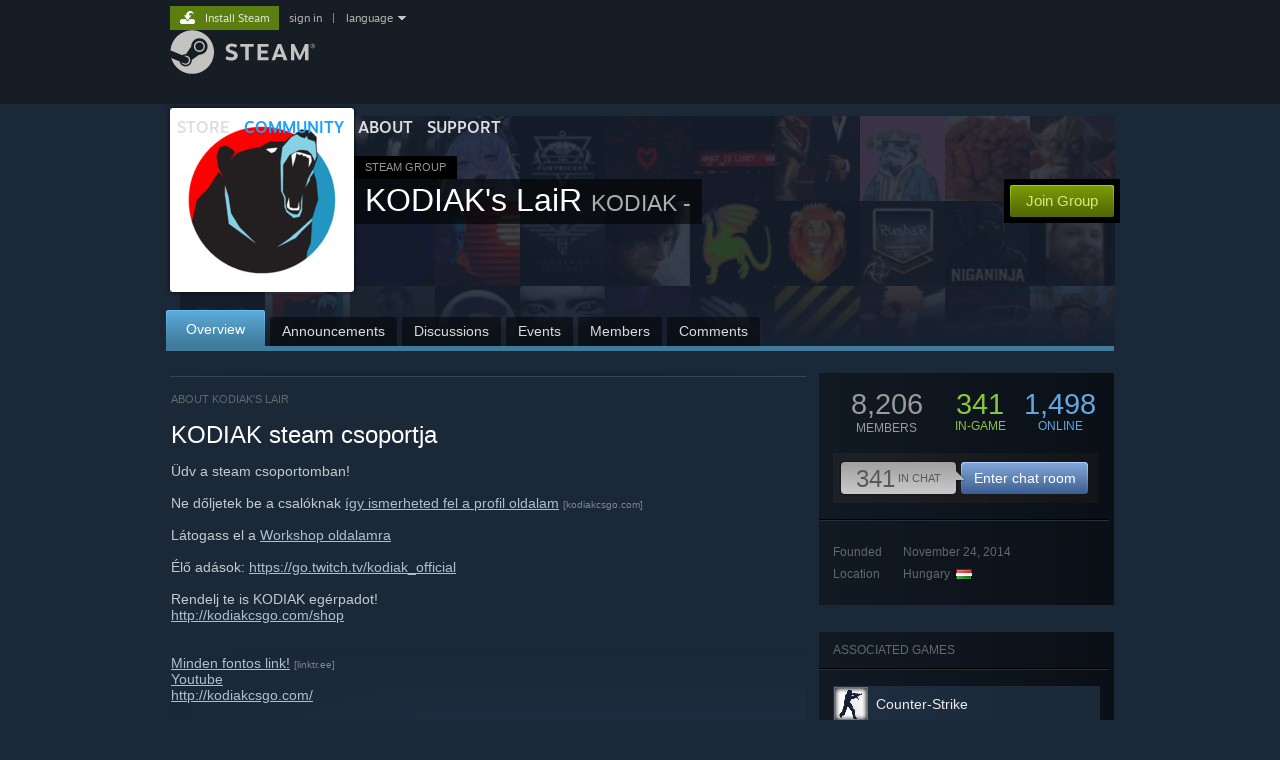

--- FILE ---
content_type: text/html; charset=UTF-8
request_url: https://steamcommunity.com/groups/kodiakslair
body_size: 12768
content:
<!DOCTYPE html>
<html class=" responsive DesktopUI" lang="en"  >
<head>
	<meta http-equiv="Content-Type" content="text/html; charset=UTF-8">
			<meta name="viewport" content="width=device-width,initial-scale=1">
		<meta name="theme-color" content="#171a21">
		<title>Steam Community :: Group :: KODIAK's LaiR</title>
	<link rel="shortcut icon" href="/favicon.ico" type="image/x-icon">

	
	
	<link href="https://community.akamai.steamstatic.com/public/shared/css/motiva_sans.css?v=G517uopaUy8x&amp;l=english&amp;_cdn=akamai" rel="stylesheet" type="text/css">
<link href="https://community.akamai.steamstatic.com/public/shared/css/buttons.css?v=WgcGW2rjIiQ0&amp;l=english&amp;_cdn=akamai" rel="stylesheet" type="text/css">
<link href="https://community.akamai.steamstatic.com/public/shared/css/shared_global.css?v=ipHh1UV26fnC&amp;l=english&amp;_cdn=akamai" rel="stylesheet" type="text/css">
<link href="https://community.akamai.steamstatic.com/public/css/globalv2.css?v=YdooKT9oS9ho&amp;l=english&amp;_cdn=akamai" rel="stylesheet" type="text/css">
<link href="https://community.akamai.steamstatic.com/public/css/skin_1/calendar.css?v=tJwT7D4vxxNm&amp;l=english&amp;_cdn=akamai" rel="stylesheet" type="text/css">
<link href="https://community.akamai.steamstatic.com/public/css/skin_1/modalContent.css?v=WXAusLHclDIt&amp;l=english&amp;_cdn=akamai" rel="stylesheet" type="text/css">
<link href="https://community.akamai.steamstatic.com/public/css/skin_1/forums.css?v=tP-os6y53ubW&amp;l=english&amp;_cdn=akamai" rel="stylesheet" type="text/css">
<link href="https://community.akamai.steamstatic.com/public/css/skin_1/groupv2.css?v=BYMUODZj4ZjO&amp;l=english&amp;_cdn=akamai" rel="stylesheet" type="text/css">
<link href="https://community.akamai.steamstatic.com/public/shared/css/shared_responsive.css?v=coQhkO36KXPQ&amp;l=english&amp;_cdn=akamai" rel="stylesheet" type="text/css">
<link href="https://community.akamai.steamstatic.com/public/css/skin_1/header.css?v=CMT0GkdQa1OT&amp;l=english&amp;_cdn=akamai" rel="stylesheet" type="text/css">
<script type="text/javascript">
	var __PrototypePreserve=[];
	__PrototypePreserve[0] = Array.from;
	__PrototypePreserve[1] = Array.prototype.filter;
	__PrototypePreserve[2] = Array.prototype.flatMap;
	__PrototypePreserve[3] = Array.prototype.find;
	__PrototypePreserve[4] = Array.prototype.some;
	__PrototypePreserve[5] = Function.prototype.bind;
	__PrototypePreserve[6] = HTMLElement.prototype.scrollTo;
</script>
<script type="text/javascript" src="https://community.akamai.steamstatic.com/public/javascript/prototype-1.7.js?v=npJElBnrEO6W&amp;l=english&amp;_cdn=akamai"></script>
<script type="text/javascript">
	Array.from = __PrototypePreserve[0] || Array.from;
	Array.prototype.filter = __PrototypePreserve[1] || Array.prototype.filter;
	Array.prototype.flatMap = __PrototypePreserve[2] || Array.prototype.flatMap;
	Array.prototype.find = __PrototypePreserve[3] || Array.prototype.find;
	Array.prototype.some = __PrototypePreserve[4] || Array.prototype.some;
	Function.prototype.bind = __PrototypePreserve[5] || Function.prototype.bind;
	HTMLElement.prototype.scrollTo = __PrototypePreserve[6] || HTMLElement.prototype.scrollTo;
</script>
<script type="text/javascript">
	var __ScriptaculousPreserve=[];
	__ScriptaculousPreserve[0] = Array.from;
	__ScriptaculousPreserve[1] = Function.prototype.bind;
	__ScriptaculousPreserve[2] = HTMLElement.prototype.scrollTo;
</script>
<script type="text/javascript" src="https://community.akamai.steamstatic.com/public/javascript/scriptaculous/_combined.js?v=pbdAKOcDIgbC&amp;l=english&amp;_cdn=akamai&amp;load=effects,controls,slider,dragdrop"></script>
<script type="text/javascript">
	Array.from = __ScriptaculousPreserve[0] || Array.from;
	Function.prototype.bind = __ScriptaculousPreserve[1] || Function.prototype.bind;
	HTMLElement.prototype.scrollTo = __ScriptaculousPreserve[2] || HTMLElement.prototype.scrollTo;
delete String['__parseStyleElement'];  Prototype.Browser.WebKit = true;</script>
<script type="text/javascript">VALVE_PUBLIC_PATH = "https:\/\/community.akamai.steamstatic.com\/public\/";</script><script type="text/javascript" src="https://community.akamai.steamstatic.com/public/javascript/global.js?v=slcQm66kLsRE&amp;l=english&amp;_cdn=akamai"></script>
<script type="text/javascript" src="https://community.akamai.steamstatic.com/public/javascript/jquery-1.11.1.min.js?v=gQHVlrK4-jX-&amp;l=english&amp;_cdn=akamai"></script>
<script type="text/javascript" src="https://community.akamai.steamstatic.com/public/shared/javascript/tooltip.js?v=LZHsOVauqTrm&amp;l=english&amp;_cdn=akamai"></script>
<script type="text/javascript" src="https://community.akamai.steamstatic.com/public/shared/javascript/shared_global.js?v=rLiUhbtlZk63&amp;l=english&amp;_cdn=akamai"></script>
<script type="text/javascript" src="https://community.akamai.steamstatic.com/public/shared/javascript/auth_refresh.js?v=w6QbwI-5-j2S&amp;l=english&amp;_cdn=akamai"></script>
<script type="text/javascript">Object.seal && [ Object, Array, String, Number ].map( function( builtin ) { Object.seal( builtin.prototype ); } );</script><script type="text/javascript">$J = jQuery.noConflict();
if ( typeof JSON != 'object' || !JSON.stringify || !JSON.parse ) { document.write( "<scr" + "ipt type=\"text\/javascript\" src=\"https:\/\/community.akamai.steamstatic.com\/public\/javascript\/json2.js?v=54NKNglvGTO8&amp;l=english&amp;_cdn=akamai\"><\/script>\n" ); };
</script>
		<script type="text/javascript">
			document.addEventListener('DOMContentLoaded', function(event) {
				SetupTooltips( { tooltipCSSClass: 'community_tooltip'} );
		});
		</script><script type="text/javascript" src="https://community.akamai.steamstatic.com/public/javascript/modalv2.js?v=zBXEuexVQ0FZ&amp;l=english&amp;_cdn=akamai"></script>
<script type="text/javascript" src="https://community.akamai.steamstatic.com/public/javascript/calendar.js?v=Dyeq3pn7LkSW&amp;l=english&amp;_cdn=akamai"></script>
<script type="text/javascript" src="https://community.akamai.steamstatic.com/public/javascript/group.js?v=D-bxrTiDM42P&amp;l=english&amp;_cdn=akamai"></script>
<script type="text/javascript" src="https://community.akamai.steamstatic.com/public/javascript/forums.js?v=2TfOAmmxauFF&amp;l=english&amp;_cdn=akamai"></script>
<script type="text/javascript" src="https://community.akamai.steamstatic.com/public/javascript/modalContent.js?v=Ebc6wsFpyW7y&amp;l=english&amp;_cdn=akamai"></script>
<script type="text/javascript" src="https://community.akamai.steamstatic.com/public/javascript/reportedcontent.js?v=-lZqrarogJr8&amp;l=english&amp;_cdn=akamai"></script>
<script type="text/javascript" src="https://community.akamai.steamstatic.com/public/javascript/webui/clientcom.js?v=KM3mHEIa2O8-&amp;l=english&amp;_cdn=akamai"></script>
<script type="text/javascript" src="https://community.akamai.steamstatic.com/public/shared/javascript/shared_responsive_adapter.js?v=e6xwLWkl6YbR&amp;l=english&amp;_cdn=akamai"></script>

						<meta name="twitter:card" content="summary">
					<meta name="Description" content="Üdv a steam csoportomban! Ne dőljetek be a csalóknak így ismerheted fel a profil oldalam Látogass el a Workshop oldalamra Élő adások: https://go.twitch.tv/kodiak_official Rendelj te is KODIAK egérpadot! http://kodiakcsgo.com/shop Minden fontos link! Youtube KODIAKCSGO.COM">
			
	<meta name="twitter:site" content="@steam" />

						<meta property="og:title" content="Steam Community :: Group :: KODIAK's LaiR">
					<meta property="twitter:title" content="Steam Community :: Group :: KODIAK's LaiR">
					<meta property="og:type" content="website">
					<meta property="fb:app_id" content="105386699540688">
					<meta property="og:description" content="Üdv a steam csoportomban! Ne dőljetek be a csalóknak így ismerheted fel a profil oldalam Látogass el a Workshop oldalamra Élő adások: https://go.twitch.tv/kodiak_official Rendelj te is KODIAK egérpadot! http://kodiakcsgo.com/shop Minden fontos link! Youtube KODIAKCSGO.COM">
					<meta property="twitter:description" content="Üdv a steam csoportomban! Ne dőljetek be a csalóknak így ismerheted fel a profil oldalam Látogass el a Workshop oldalamra Élő adások: https://go.twitch.tv/kodiak_official Rendelj te is KODIAK egérpadot! http://kodiakcsgo.com/shop Minden fontos link! Youtube KODIAKCSGO.COM">
			
	
			<link rel="image_src" href="https://avatars.akamai.steamstatic.com/36e2d74d0ddc191573660dfbb2914a9de5f64b04_full.jpg">
		<meta property="og:image" content="https://avatars.akamai.steamstatic.com/36e2d74d0ddc191573660dfbb2914a9de5f64b04_full.jpg">
		<meta name="twitter:image" content="https://avatars.akamai.steamstatic.com/36e2d74d0ddc191573660dfbb2914a9de5f64b04_full.jpg" />
				
	
	
	
	
	</head>
<body class="flat_page responsive_page ">


<div class="responsive_page_frame with_header">
						<div role="navigation" class="responsive_page_menu_ctn mainmenu" aria-label="Mobile Menu">
				<div class="responsive_page_menu"  id="responsive_page_menu">
										<div class="mainmenu_contents">
						<div class="mainmenu_contents_items">
															<a class="menuitem" href="https://steamcommunity.com/login/home/?goto=groups%2Fkodiakslair">
									Sign in								</a>
															<a class="menuitem supernav" href="https://store.steampowered.com/" data-tooltip-type="selector" data-tooltip-content=".submenu_Store">
				Store			</a>
			<div class="submenu_Store" style="display: none;" data-submenuid="Store">
														<a class="submenuitem" href="https://store.steampowered.com/">
						Home											</a>
														<a class="submenuitem" href="https://store.steampowered.com/explore/">
						Discovery Queue											</a>
														<a class="submenuitem" href="https://steamcommunity.com/my/wishlist/">
						Wishlist											</a>
														<a class="submenuitem" href="https://store.steampowered.com/points/shop/">
						Points Shop											</a>
														<a class="submenuitem" href="https://store.steampowered.com/news/">
						News											</a>
														<a class="submenuitem" href="https://store.steampowered.com/stats/">
						Charts											</a>
							</div>
										<a class="menuitem supernav supernav_active" href="https://steamcommunity.com/" data-tooltip-type="selector" data-tooltip-content=".submenu_Community">
				Community			</a>
			<div class="submenu_Community" style="display: none;" data-submenuid="Community">
														<a class="submenuitem" href="https://steamcommunity.com/">
						Home											</a>
														<a class="submenuitem" href="https://steamcommunity.com/discussions/">
						Discussions											</a>
														<a class="submenuitem" href="https://steamcommunity.com/workshop/">
						Workshop											</a>
														<a class="submenuitem" href="https://steamcommunity.com/market/">
						Market											</a>
														<a class="submenuitem" href="https://steamcommunity.com/?subsection=broadcasts">
						Broadcasts											</a>
							</div>
										<a class="menuitem " href="https://store.steampowered.com/about/">
				About			</a>
										<a class="menuitem " href="https://help.steampowered.com/en/">
				Support			</a>
			
							<div class="minor_menu_items">
																								<div class="menuitem change_language_action">
									Change language								</div>
																																	<a class="menuitem" href="https://store.steampowered.com/mobile" target="_blank" rel="noreferrer">Get the Steam Mobile App</a>
																									<div class="menuitem" role="link" onclick="Responsive_RequestDesktopView();">
										View desktop website									</div>
															</div>
						</div>
						<div class="mainmenu_footer_spacer  "></div>
						<div class="mainmenu_footer">
															<div class="mainmenu_footer_logo"><img src="https://community.akamai.steamstatic.com/public/shared/images/responsive/footerLogo_valve_new.png"></div>
								© Valve Corporation. All rights reserved. All trademarks are property of their respective owners in the US and other countries.								<span class="mainmenu_valve_links">
									<a href="https://store.steampowered.com/privacy_agreement/" target="_blank">Privacy Policy</a>
									&nbsp;| &nbsp;<a href="http://www.valvesoftware.com/legal.htm" target="_blank">Legal</a>
									&nbsp;| &nbsp;<a href="https://help.steampowered.com/faqs/view/10BB-D27A-6378-4436" target="_blank">Accessibility</a>
									&nbsp;| &nbsp;<a href="https://store.steampowered.com/subscriber_agreement/" target="_blank">Steam Subscriber Agreement</a>
									&nbsp;| &nbsp;<a href="https://store.steampowered.com/steam_refunds/" target="_blank">Refunds</a>
									&nbsp;| &nbsp;<a href="https://store.steampowered.com/account/cookiepreferences/" target="_blank">Cookies</a>
								</span>
													</div>
					</div>
									</div>
			</div>
		
		<div class="responsive_local_menu_tab"></div>

		<div class="responsive_page_menu_ctn localmenu">
			<div class="responsive_page_menu"  id="responsive_page_local_menu" data-panel="{&quot;onOptionsActionDescription&quot;:&quot;#filter_toggle&quot;,&quot;onOptionsButton&quot;:&quot;Responsive_ToggleLocalMenu()&quot;,&quot;onCancelButton&quot;:&quot;Responsive_ToggleLocalMenu()&quot;}">
				<div class="localmenu_content" data-panel="{&quot;maintainY&quot;:true,&quot;bFocusRingRoot&quot;:true,&quot;flow-children&quot;:&quot;column&quot;}">
				</div>
			</div>
		</div>



					<div class="responsive_header">
				<div class="responsive_header_content">
					<div id="responsive_menu_logo">
						<img src="https://community.akamai.steamstatic.com/public/shared/images/responsive/header_menu_hamburger.png" height="100%">
											</div>
					<div class="responsive_header_logo">
						<a href="https://store.steampowered.com/">
															<img src="https://community.akamai.steamstatic.com/public/shared/images/responsive/header_logo.png" height="36" border="0" alt="STEAM">
													</a>
					</div>
									</div>
			</div>
		
		<div class="responsive_page_content_overlay">

		</div>

		<div class="responsive_fixonscroll_ctn nonresponsive_hidden ">
		</div>
	
	<div class="responsive_page_content">

		<div role="banner" id="global_header" data-panel="{&quot;flow-children&quot;:&quot;row&quot;}">
	<div class="content">
		<div class="logo">
			<span id="logo_holder">
									<a href="https://store.steampowered.com/" aria-label="Link to the Steam Homepage">
						<img src="https://community.akamai.steamstatic.com/public/shared/images/header/logo_steam.svg?t=962016" width="176" height="44" alt="Link to the Steam Homepage">
					</a>
							</span>
		</div>

			<div role="navigation" class="supernav_container" aria-label="Global Menu">
								<a class="menuitem supernav" href="https://store.steampowered.com/" data-tooltip-type="selector" data-tooltip-content=".submenu_Store">
				STORE			</a>
			<div class="submenu_Store" style="display: none;" data-submenuid="Store">
														<a class="submenuitem" href="https://store.steampowered.com/">
						Home											</a>
														<a class="submenuitem" href="https://store.steampowered.com/explore/">
						Discovery Queue											</a>
														<a class="submenuitem" href="https://steamcommunity.com/my/wishlist/">
						Wishlist											</a>
														<a class="submenuitem" href="https://store.steampowered.com/points/shop/">
						Points Shop											</a>
														<a class="submenuitem" href="https://store.steampowered.com/news/">
						News											</a>
														<a class="submenuitem" href="https://store.steampowered.com/stats/">
						Charts											</a>
							</div>
										<a class="menuitem supernav supernav_active" href="https://steamcommunity.com/" data-tooltip-type="selector" data-tooltip-content=".submenu_Community">
				COMMUNITY			</a>
			<div class="submenu_Community" style="display: none;" data-submenuid="Community">
														<a class="submenuitem" href="https://steamcommunity.com/">
						Home											</a>
														<a class="submenuitem" href="https://steamcommunity.com/discussions/">
						Discussions											</a>
														<a class="submenuitem" href="https://steamcommunity.com/workshop/">
						Workshop											</a>
														<a class="submenuitem" href="https://steamcommunity.com/market/">
						Market											</a>
														<a class="submenuitem" href="https://steamcommunity.com/?subsection=broadcasts">
						Broadcasts											</a>
							</div>
										<a class="menuitem " href="https://store.steampowered.com/about/">
				About			</a>
										<a class="menuitem " href="https://help.steampowered.com/en/">
				SUPPORT			</a>
				</div>
	<script type="text/javascript">
		jQuery(function($) {
			$('#global_header .supernav').v_tooltip({'location':'bottom', 'destroyWhenDone': false, 'tooltipClass': 'supernav_content', 'offsetY':-6, 'offsetX': 1, 'horizontalSnap': 4, 'tooltipParent': '#global_header .supernav_container', 'correctForScreenSize': false});
		});
	</script>

		<div id="global_actions">
			<div role="navigation" id="global_action_menu" aria-label="Account Menu">
									<a class="header_installsteam_btn header_installsteam_btn_green" href="https://store.steampowered.com/about/">
						<div class="header_installsteam_btn_content">
							Install Steam						</div>
					</a>
				
				
									<a class="global_action_link" href="https://steamcommunity.com/login/home/?goto=groups%2Fkodiakslair">sign in</a>
											&nbsp;|&nbsp;
						<span class="pulldown global_action_link" id="language_pulldown" onclick="ShowMenu( this, 'language_dropdown', 'right' );">language</span>
						<div class="popup_block_new" id="language_dropdown" style="display: none;">
							<div class="popup_body popup_menu">
																																					<a class="popup_menu_item tight" href="?l=schinese" onclick="ChangeLanguage( 'schinese' ); return false;">简体中文 (Simplified Chinese)</a>
																													<a class="popup_menu_item tight" href="?l=tchinese" onclick="ChangeLanguage( 'tchinese' ); return false;">繁體中文 (Traditional Chinese)</a>
																													<a class="popup_menu_item tight" href="?l=japanese" onclick="ChangeLanguage( 'japanese' ); return false;">日本語 (Japanese)</a>
																													<a class="popup_menu_item tight" href="?l=koreana" onclick="ChangeLanguage( 'koreana' ); return false;">한국어 (Korean)</a>
																													<a class="popup_menu_item tight" href="?l=thai" onclick="ChangeLanguage( 'thai' ); return false;">ไทย (Thai)</a>
																													<a class="popup_menu_item tight" href="?l=bulgarian" onclick="ChangeLanguage( 'bulgarian' ); return false;">Български (Bulgarian)</a>
																													<a class="popup_menu_item tight" href="?l=czech" onclick="ChangeLanguage( 'czech' ); return false;">Čeština (Czech)</a>
																													<a class="popup_menu_item tight" href="?l=danish" onclick="ChangeLanguage( 'danish' ); return false;">Dansk (Danish)</a>
																													<a class="popup_menu_item tight" href="?l=german" onclick="ChangeLanguage( 'german' ); return false;">Deutsch (German)</a>
																																							<a class="popup_menu_item tight" href="?l=spanish" onclick="ChangeLanguage( 'spanish' ); return false;">Español - España (Spanish - Spain)</a>
																													<a class="popup_menu_item tight" href="?l=latam" onclick="ChangeLanguage( 'latam' ); return false;">Español - Latinoamérica (Spanish - Latin America)</a>
																													<a class="popup_menu_item tight" href="?l=greek" onclick="ChangeLanguage( 'greek' ); return false;">Ελληνικά (Greek)</a>
																													<a class="popup_menu_item tight" href="?l=french" onclick="ChangeLanguage( 'french' ); return false;">Français (French)</a>
																													<a class="popup_menu_item tight" href="?l=italian" onclick="ChangeLanguage( 'italian' ); return false;">Italiano (Italian)</a>
																													<a class="popup_menu_item tight" href="?l=indonesian" onclick="ChangeLanguage( 'indonesian' ); return false;">Bahasa Indonesia (Indonesian)</a>
																													<a class="popup_menu_item tight" href="?l=hungarian" onclick="ChangeLanguage( 'hungarian' ); return false;">Magyar (Hungarian)</a>
																													<a class="popup_menu_item tight" href="?l=dutch" onclick="ChangeLanguage( 'dutch' ); return false;">Nederlands (Dutch)</a>
																													<a class="popup_menu_item tight" href="?l=norwegian" onclick="ChangeLanguage( 'norwegian' ); return false;">Norsk (Norwegian)</a>
																													<a class="popup_menu_item tight" href="?l=polish" onclick="ChangeLanguage( 'polish' ); return false;">Polski (Polish)</a>
																													<a class="popup_menu_item tight" href="?l=portuguese" onclick="ChangeLanguage( 'portuguese' ); return false;">Português (Portuguese - Portugal)</a>
																													<a class="popup_menu_item tight" href="?l=brazilian" onclick="ChangeLanguage( 'brazilian' ); return false;">Português - Brasil (Portuguese - Brazil)</a>
																													<a class="popup_menu_item tight" href="?l=romanian" onclick="ChangeLanguage( 'romanian' ); return false;">Română (Romanian)</a>
																													<a class="popup_menu_item tight" href="?l=russian" onclick="ChangeLanguage( 'russian' ); return false;">Русский (Russian)</a>
																													<a class="popup_menu_item tight" href="?l=finnish" onclick="ChangeLanguage( 'finnish' ); return false;">Suomi (Finnish)</a>
																													<a class="popup_menu_item tight" href="?l=swedish" onclick="ChangeLanguage( 'swedish' ); return false;">Svenska (Swedish)</a>
																													<a class="popup_menu_item tight" href="?l=turkish" onclick="ChangeLanguage( 'turkish' ); return false;">Türkçe (Turkish)</a>
																													<a class="popup_menu_item tight" href="?l=vietnamese" onclick="ChangeLanguage( 'vietnamese' ); return false;">Tiếng Việt (Vietnamese)</a>
																													<a class="popup_menu_item tight" href="?l=ukrainian" onclick="ChangeLanguage( 'ukrainian' ); return false;">Українська (Ukrainian)</a>
																									<a class="popup_menu_item tight" href="https://www.valvesoftware.com/en/contact?contact-person=Translation%20Team%20Feedback" target="_blank">Report a translation problem</a>
							</div>
						</div>
												</div>
					</div>
			</div>
</div>
<script type="text/javascript">
	g_sessionID = "722e582b19df9f35a8b2e092";
	g_steamID = false;
	g_strLanguage = "english";
	g_SNR = '2_groups_view_';
	g_bAllowAppImpressions = true;
		g_ContentDescriptorPreferences = [1,3,4];

	

	// We always want to have the timezone cookie set for PHP to use
	setTimezoneCookies();

	$J( function() {

		InitMiniprofileHovers(( 'https%3A%2F%2Fsteamcommunity.com' ));
		InitEmoticonHovers();
		ApplyAdultContentPreferences();
	});

	$J( function() { InitEconomyHovers( "https:\/\/community.akamai.steamstatic.com\/public\/css\/skin_1\/economy.css?v=y0DEvVieJ9Nb&l=english&_cdn=akamai", "https:\/\/community.akamai.steamstatic.com\/public\/javascript\/economy_common.js?v=3TZBCEPvtfTo&l=english&_cdn=akamai", "https:\/\/community.akamai.steamstatic.com\/public\/javascript\/economy.js?v=_pv7sVx2xKzw&l=english&_cdn=akamai" );});</script>
	<div id="webui_config" style="display: none;"
		 data-config="{&quot;EUNIVERSE&quot;:1,&quot;WEB_UNIVERSE&quot;:&quot;public&quot;,&quot;LANGUAGE&quot;:&quot;english&quot;,&quot;COUNTRY&quot;:&quot;US&quot;,&quot;MEDIA_CDN_COMMUNITY_URL&quot;:&quot;https:\/\/cdn.akamai.steamstatic.com\/steamcommunity\/public\/&quot;,&quot;MEDIA_CDN_URL&quot;:&quot;https:\/\/cdn.akamai.steamstatic.com\/&quot;,&quot;VIDEO_CDN_URL&quot;:&quot;https:\/\/video.akamai.steamstatic.com\/&quot;,&quot;COMMUNITY_CDN_URL&quot;:&quot;https:\/\/community.akamai.steamstatic.com\/&quot;,&quot;COMMUNITY_CDN_ASSET_URL&quot;:&quot;https:\/\/cdn.akamai.steamstatic.com\/steamcommunity\/public\/assets\/&quot;,&quot;STORE_CDN_URL&quot;:&quot;https:\/\/store.akamai.steamstatic.com\/&quot;,&quot;PUBLIC_SHARED_URL&quot;:&quot;https:\/\/community.akamai.steamstatic.com\/public\/shared\/&quot;,&quot;COMMUNITY_BASE_URL&quot;:&quot;https:\/\/steamcommunity.com\/&quot;,&quot;CHAT_BASE_URL&quot;:&quot;https:\/\/steamcommunity.com\/&quot;,&quot;STORE_BASE_URL&quot;:&quot;https:\/\/store.steampowered.com\/&quot;,&quot;STORE_CHECKOUT_BASE_URL&quot;:&quot;https:\/\/checkout.steampowered.com\/&quot;,&quot;IMG_URL&quot;:&quot;https:\/\/community.akamai.steamstatic.com\/public\/images\/&quot;,&quot;STEAMTV_BASE_URL&quot;:&quot;https:\/\/steam.tv\/&quot;,&quot;HELP_BASE_URL&quot;:&quot;https:\/\/help.steampowered.com\/&quot;,&quot;PARTNER_BASE_URL&quot;:&quot;https:\/\/partner.steamgames.com\/&quot;,&quot;STATS_BASE_URL&quot;:&quot;https:\/\/partner.steampowered.com\/&quot;,&quot;INTERNAL_STATS_BASE_URL&quot;:&quot;https:\/\/steamstats.valve.org\/&quot;,&quot;IN_CLIENT&quot;:false,&quot;USE_POPUPS&quot;:false,&quot;STORE_ICON_BASE_URL&quot;:&quot;https:\/\/shared.akamai.steamstatic.com\/store_item_assets\/steam\/apps\/&quot;,&quot;STORE_ITEM_BASE_URL&quot;:&quot;https:\/\/shared.akamai.steamstatic.com\/store_item_assets\/&quot;,&quot;WEBAPI_BASE_URL&quot;:&quot;https:\/\/api.steampowered.com\/&quot;,&quot;TOKEN_URL&quot;:&quot;https:\/\/steamcommunity.com\/chat\/clientjstoken&quot;,&quot;BUILD_TIMESTAMP&quot;:1769809577,&quot;PAGE_TIMESTAMP&quot;:1769868795,&quot;IN_TENFOOT&quot;:false,&quot;IN_GAMEPADUI&quot;:false,&quot;IN_CHROMEOS&quot;:false,&quot;IN_MOBILE_WEBVIEW&quot;:false,&quot;PLATFORM&quot;:&quot;macos&quot;,&quot;BASE_URL_STORE_CDN_ASSETS&quot;:&quot;https:\/\/cdn.akamai.steamstatic.com\/store\/&quot;,&quot;EREALM&quot;:1,&quot;LOGIN_BASE_URL&quot;:&quot;https:\/\/login.steampowered.com\/&quot;,&quot;AVATAR_BASE_URL&quot;:&quot;https:\/\/avatars.akamai.steamstatic.com\/&quot;,&quot;FROM_WEB&quot;:true,&quot;WEBSITE_ID&quot;:&quot;Community&quot;,&quot;BASE_URL_SHARED_CDN&quot;:&quot;https:\/\/shared.akamai.steamstatic.com\/&quot;,&quot;CLAN_CDN_ASSET_URL&quot;:&quot;https:\/\/clan.akamai.steamstatic.com\/&quot;,&quot;COMMUNITY_ASSETS_BASE_URL&quot;:&quot;https:\/\/shared.akamai.steamstatic.com\/community_assets\/&quot;,&quot;SNR&quot;:&quot;2_groups_view_&quot;}"
		 data-userinfo="{&quot;logged_in&quot;:false,&quot;country_code&quot;:&quot;US&quot;,&quot;excluded_content_descriptors&quot;:[1,3,4]}">
	</div>

		<div role="main" class="responsive_page_template_content" id="responsive_page_template_content" data-panel="{&quot;autoFocus&quot;:true}" >

			<div class="pagecontent ">
	<div class="maincontent grouppage_header_content">
				<div class="grouppage_header">
	<div class="responsive_hidden">
		<div class="grouppage_member_tiles">
			<div class="grouppage_membertiles_overlay"></div>
							<div class="member_tile_row">
											<img class="member_tile" src="https://community.akamai.steamstatic.com/public/shared/images/trans.gif" data-delayed-image-group="member_tiles" data-delayed-image="https://avatars.akamai.steamstatic.com/655c65f5dcdece382bb34c120aeea0c391bfa552_medium.jpg" alt="">
											<img class="member_tile" src="https://community.akamai.steamstatic.com/public/shared/images/trans.gif" data-delayed-image-group="member_tiles" data-delayed-image="https://avatars.akamai.steamstatic.com/f6faae59ede851987c6ef7d5067de5a9e03659f4_medium.jpg" alt="">
											<img class="member_tile" src="https://community.akamai.steamstatic.com/public/shared/images/trans.gif" data-delayed-image-group="member_tiles" data-delayed-image="https://avatars.akamai.steamstatic.com/d7da01e47a89c3a1c6009c2d594e1f59cf52fe9d_medium.jpg" alt="">
											<img class="member_tile" src="https://community.akamai.steamstatic.com/public/shared/images/trans.gif" data-delayed-image-group="member_tiles" data-delayed-image="https://avatars.akamai.steamstatic.com/148ff422f2245ab66abfeabf3f7506861d6b703b_medium.jpg" alt="">
											<img class="member_tile" src="https://community.akamai.steamstatic.com/public/shared/images/trans.gif" data-delayed-image-group="member_tiles" data-delayed-image="https://avatars.akamai.steamstatic.com/2fc111d8a479e4d2271fb538766e0f0104205408_medium.jpg" alt="">
											<img class="member_tile" src="https://community.akamai.steamstatic.com/public/shared/images/trans.gif" data-delayed-image-group="member_tiles" data-delayed-image="https://avatars.akamai.steamstatic.com/3ea4d78bbcfa2233ebb495b2443bcc4b59be37a5_medium.jpg" alt="">
											<img class="member_tile" src="https://community.akamai.steamstatic.com/public/shared/images/trans.gif" data-delayed-image-group="member_tiles" data-delayed-image="https://avatars.akamai.steamstatic.com/e032290acba135134f2ee35891eb91826ddf2086_medium.jpg" alt="">
											<img class="member_tile" src="https://community.akamai.steamstatic.com/public/shared/images/trans.gif" data-delayed-image-group="member_tiles" data-delayed-image="https://avatars.akamai.steamstatic.com/66fc9578aceb9213a0a8038525beb25776ecc867_medium.jpg" alt="">
											<img class="member_tile" src="https://community.akamai.steamstatic.com/public/shared/images/trans.gif" data-delayed-image-group="member_tiles" data-delayed-image="https://avatars.akamai.steamstatic.com/bafdac483bf60dad866f3819dd12f1acec2f597c_medium.jpg" alt="">
											<img class="member_tile" src="https://community.akamai.steamstatic.com/public/shared/images/trans.gif" data-delayed-image-group="member_tiles" data-delayed-image="https://avatars.akamai.steamstatic.com/b2d3e9239ff78890eae07742335425dea45c8f29_medium.jpg" alt="">
											<img class="member_tile" src="https://community.akamai.steamstatic.com/public/shared/images/trans.gif" data-delayed-image-group="member_tiles" data-delayed-image="https://avatars.akamai.steamstatic.com/ca36c345861f7394601476a02085c77e4d35d605_medium.jpg" alt="">
									</div>
							<div class="member_tile_row">
											<img class="member_tile" src="https://community.akamai.steamstatic.com/public/shared/images/trans.gif" data-delayed-image-group="member_tiles" data-delayed-image="https://avatars.akamai.steamstatic.com/98872c751d56282d69382ad0ce6f3c54e4491e22_medium.jpg" alt="">
											<img class="member_tile" src="https://community.akamai.steamstatic.com/public/shared/images/trans.gif" data-delayed-image-group="member_tiles" data-delayed-image="https://avatars.akamai.steamstatic.com/56f38b91a890f8456172fe7cb99d8f8dc72892a9_medium.jpg" alt="">
											<img class="member_tile" src="https://community.akamai.steamstatic.com/public/shared/images/trans.gif" data-delayed-image-group="member_tiles" data-delayed-image="https://avatars.akamai.steamstatic.com/f50c376a217336323df1825688465bf61ed60fa7_medium.jpg" alt="">
											<img class="member_tile" src="https://community.akamai.steamstatic.com/public/shared/images/trans.gif" data-delayed-image-group="member_tiles" data-delayed-image="https://avatars.akamai.steamstatic.com/507b49284c73b7c0e96d5da44a7fe1db45466bcb_medium.jpg" alt="">
											<img class="member_tile" src="https://community.akamai.steamstatic.com/public/shared/images/trans.gif" data-delayed-image-group="member_tiles" data-delayed-image="https://avatars.akamai.steamstatic.com/c3cd0ea43df6f32eb72ca96431eaed0f11112ce0_medium.jpg" alt="">
											<img class="member_tile" src="https://community.akamai.steamstatic.com/public/shared/images/trans.gif" data-delayed-image-group="member_tiles" data-delayed-image="https://avatars.akamai.steamstatic.com/f891bddd0d31739ec955241ebc647ef549ed6323_medium.jpg" alt="">
											<img class="member_tile" src="https://community.akamai.steamstatic.com/public/shared/images/trans.gif" data-delayed-image-group="member_tiles" data-delayed-image="https://avatars.akamai.steamstatic.com/b8eb96da2e29611828fdda0b94a0d53d78392105_medium.jpg" alt="">
											<img class="member_tile" src="https://community.akamai.steamstatic.com/public/shared/images/trans.gif" data-delayed-image-group="member_tiles" data-delayed-image="https://avatars.akamai.steamstatic.com/f7bbf76f044ec0cbec90984a5521019558a6d237_medium.jpg" alt="">
											<img class="member_tile" src="https://community.akamai.steamstatic.com/public/shared/images/trans.gif" data-delayed-image-group="member_tiles" data-delayed-image="https://avatars.akamai.steamstatic.com/54e94a3d32b0b0ba77bac2c8f45811e6aa06e722_medium.jpg" alt="">
											<img class="member_tile" src="https://community.akamai.steamstatic.com/public/shared/images/trans.gif" data-delayed-image-group="member_tiles" data-delayed-image="https://avatars.akamai.steamstatic.com/15cb44a43f160b141152db2eb9f204dfbd29fad2_medium.jpg" alt="">
											<img class="member_tile" src="https://community.akamai.steamstatic.com/public/shared/images/trans.gif" data-delayed-image-group="member_tiles" data-delayed-image="https://avatars.akamai.steamstatic.com/0525d090c8c923b1d8f20ede20557836f5fd7512_medium.jpg" alt="">
									</div>
							<div class="member_tile_row">
											<img class="member_tile" src="https://community.akamai.steamstatic.com/public/shared/images/trans.gif" data-delayed-image-group="member_tiles" data-delayed-image="https://avatars.akamai.steamstatic.com/4ab3db0761bdfb0b02c32de00e0924e1270cf81a_medium.jpg" alt="">
											<img class="member_tile" src="https://community.akamai.steamstatic.com/public/shared/images/trans.gif" data-delayed-image-group="member_tiles" data-delayed-image="https://avatars.akamai.steamstatic.com/8f18cc783577ba03399ed5feaac7d183d440d8f1_medium.jpg" alt="">
											<img class="member_tile" src="https://community.akamai.steamstatic.com/public/shared/images/trans.gif" data-delayed-image-group="member_tiles" data-delayed-image="https://avatars.akamai.steamstatic.com/2530c8f24996b07d1767192cac7bfb152c96935b_medium.jpg" alt="">
											<img class="member_tile" src="https://community.akamai.steamstatic.com/public/shared/images/trans.gif" data-delayed-image-group="member_tiles" data-delayed-image="https://avatars.akamai.steamstatic.com/2c46e2be60b5b7c0c42480eb55d72a3ce1e51dff_medium.jpg" alt="">
											<img class="member_tile" src="https://community.akamai.steamstatic.com/public/shared/images/trans.gif" data-delayed-image-group="member_tiles" data-delayed-image="https://avatars.akamai.steamstatic.com/3695891be3859ed98d64e724bc6bbbb1aa43b2ed_medium.jpg" alt="">
											<img class="member_tile" src="https://community.akamai.steamstatic.com/public/shared/images/trans.gif" data-delayed-image-group="member_tiles" data-delayed-image="https://avatars.akamai.steamstatic.com/857ed0c7a2860e382719447abc56e31c103e07c8_medium.jpg" alt="">
											<img class="member_tile" src="https://community.akamai.steamstatic.com/public/shared/images/trans.gif" data-delayed-image-group="member_tiles" data-delayed-image="https://avatars.akamai.steamstatic.com/d7c818613d2e3ebd4fbdf1965f91f87ed4706ab3_medium.jpg" alt="">
											<img class="member_tile" src="https://community.akamai.steamstatic.com/public/shared/images/trans.gif" data-delayed-image-group="member_tiles" data-delayed-image="https://avatars.akamai.steamstatic.com/f6334372ee1f9a7dde2e66f16055a37c4f721f33_medium.jpg" alt="">
											<img class="member_tile" src="https://community.akamai.steamstatic.com/public/shared/images/trans.gif" data-delayed-image-group="member_tiles" data-delayed-image="https://avatars.akamai.steamstatic.com/4e0ad8ab09d4e906cc723b3cd066fdafe0d92f8f_medium.jpg" alt="">
											<img class="member_tile" src="https://community.akamai.steamstatic.com/public/shared/images/trans.gif" data-delayed-image-group="member_tiles" data-delayed-image="https://avatars.akamai.steamstatic.com/2106da373b82239258d2779a9eab58bef46f2bcf_medium.jpg" alt="">
											<img class="member_tile" src="https://community.akamai.steamstatic.com/public/shared/images/trans.gif" data-delayed-image-group="member_tiles" data-delayed-image="https://avatars.akamai.steamstatic.com/09c5c305543342e3e239df1aa3d4547fe16eff08_medium.jpg" alt="">
									</div>
					</div>

		<div class="grouppage_header_top">
			<div class="grouppage_logo">
				<img src="https://avatars.akamai.steamstatic.com/36e2d74d0ddc191573660dfbb2914a9de5f64b04_full.jpg">
			</div>
			<div class="grouppage_header_label">
				STEAM GROUP			</div>
			<div class="grouppage_header_name" style="font-size: 32px;">
				KODIAK's LaiR				<span class="grouppage_header_abbrev" style="font-size: 23px;">KODIAK -</span>
			</div>

			<div class="responsive_local_menu">
				<form name="join_group_form" id="join_group_form" method="POST" action="https://steamcommunity.com/groups/kodiakslair">
					<input type="hidden" name="action" value="join">
					<input type="hidden" name="sessionID" value="722e582b19df9f35a8b2e092">
				</form>
									<div class="grouppage_join_area">
						<a href="javascript:document.forms['join_group_form'].submit();" class="btn_green_white_innerfade btn_medium">
														<span>Join Group</span>
												</a>
					</div>
							</div>

					</div>
	</div>

	<div class="nonresponsive_hidden grouppage_resp_header">
				<div class="grouppage_resp_logo">
			<img src="https://avatars.akamai.steamstatic.com/36e2d74d0ddc191573660dfbb2914a9de5f64b04_full.jpg">
		</div>
		<div class="grouppage_resp_title_ctn">
			<div>
				<div class="grouppage_header_label">
					STEAM GROUP				</div>
			</div>
			<div class="grouppage_resp_title ellipsis">
				KODIAK's LaiR				<span class="grouppage_header_abbrev" >KODIAK -</span>
			</div>
		</div>
		<div class="grouppage_resp_stats">
			<div class="responsive_group_stats membercounts responsive_membercounts">
								<div class="membercount members">
					<a href="https://steamcommunity.com/groups/kodiakslair/members">
						<span class="count ">8,206</span><br>
						<span class="label">MEMBERS</span>
					</a>
				</div>
				<div class="membercount ingame">
					<div class="count ">341</div>
					<div class="label">IN-GAME</div>
				</div>
				<div class="membercount online">
					<div class="count ">1,498</div>
					<div class="label">ONLINE</div>
				</div>
				<div style="clear: left;"></div>
			</div>
			<div class="responsive_group_stats">
				<div class="groupstat">
					<div class="label">Founded</div>
					<div class="data">November 24, 2014</div>
				</div>
													<div class="groupstat">
						<div class="label">Location</div>
						<div class="data">Hungary&nbsp; <img style="margin-bottom:-2px" src="https://community.akamai.steamstatic.com/public/images/countryflags/hu.gif" border="0" /></div>
					</div>
								<div style="clear: both;"></div>
			</div>
		</div>
		<div style="clear: left;"></div>
	</div>

	<div class="group_tabs">
		<div class="group_tabs_scroll responsive_hidden">
							<a class="group_tab active" id="group_tab_overview" href="#">
					<span>Overview</span>
				</a>
							<a class="group_tab " id="group_tab_announcements" href="https://steamcommunity.com/groups/kodiakslair/announcements/listing">
					<span>Announcements</span>
				</a>
							<a class="group_tab " id="group_tab_discussions" href="https://steamcommunity.com/groups/kodiakslair/discussions">
					<span>Discussions</span>
				</a>
							<a class="group_tab " id="group_tab_events" href="https://steamcommunity.com/groups/kodiakslair#events">
					<span>Events</span>
				</a>
							<a class="group_tab " id="group_tab_members" href="https://steamcommunity.com/groups/kodiakslair#members">
					<span>Members</span>
				</a>
							<a class="group_tab " id="group_tab_comments" href="https://steamcommunity.com/groups/kodiakslair#comments">
					<span>Comments</span>
				</a>
					</div>
		<div class="nonresponsive_hidden sharedfiles_responsive_tab responsive_tab_ctn">
			<div class="responsive_tab_control">
								<select class="responsive_tab_select" id="responsive_tab_select697e0dfb99d48">
											<option data-tab-name="overview" value="#" selected>
							Overview						</option>
											<option data-tab-name="announcements" value="https://steamcommunity.com/groups/kodiakslair#announcements" >
							Announcements						</option>
											<option data-tab-name="discussions" value="https://steamcommunity.com/groups/kodiakslair/discussions" >
							Discussions						</option>
											<option data-tab-name="events" value="https://steamcommunity.com/groups/kodiakslair#events" >
							Events						</option>
											<option data-tab-name="members" value="https://steamcommunity.com/groups/kodiakslair#members" >
							Members						</option>
											<option data-tab-name="comments" value="https://steamcommunity.com/groups/kodiakslair#comments" >
							Comments						</option>
									</select>
			</div>
		</div>
	</div>
</div>
	</div>

	<script type="text/javascript">
	$J( function() {
		InitGroupPage( 'https://steamcommunity.com/groups/kodiakslair', 'overview', ["events","curation","allcomments","comments","view","members","curation","events","announcements\/detail","announcements\/listing"] );
	} );

	g_strGroupName = "KODIAK's LaiR";
</script>

<div id="group_page_dynamic_content" style="display: none;">
</div>

<div class="grouppage_content_area blue_background" id="group_tab_content_overview">
	<div class="maincontent">
		<div class="leftcol hasContentBoxes">
			<div class="group_content_rule"></div>
			<div class="group_content group_summary">
				<div class="group_content_header">
					ABOUT KODIAK's LaiR				</div>
									<h1>KODIAK steam csoportja</h1>

					<div class="formatted_group_summary">
						Üdv a steam csoportomban!<br><br>Ne dőljetek be a csalóknak <a class="bb_link" href="https://steamcommunity.com/linkfilter/?u=http%3A%2F%2Fkodiakcsgo.com%2Fnews_comments%2FnewsID-505%2Fimposztorok%2F" target="_blank" rel=" noopener" >így ismerheted fel a profil oldalam</a><span class="bb_link_host">[kodiakcsgo.com]</span><br><br>Látogass el a <a class="bb_link" href="http://steamcommunity.com/id/kodiak-hu/myworkshopfiles/" target="_blank" rel="" >Workshop oldalamra</a><br><br>Élő adások: <a class="bb_link" href="https://steamcommunity.com/linkfilter/?u=https%3A%2F%2Fgo.twitch.tv%2Fkodiak_official" target="_blank" rel=" noopener" >https://go.twitch.tv/kodiak_official</a><br><br>Rendelj te is KODIAK egérpadot! <br><a class="bb_link" href="https://steamcommunity.com/linkfilter/?u=http%3A%2F%2Fkodiakcsgo.com%2Fshop" target="_blank" rel=" noopener" >http://kodiakcsgo.com/shop</a><br><br><br><a class="bb_link" href="https://steamcommunity.com/linkfilter/?u=https%3A%2F%2Flinktr.ee%2FKODIAKcsgo" target="_blank" rel=" noopener" >Minden fontos link!</a><span class="bb_link_host">[linktr.ee]</span><br><a class="bb_link" href="https://www.youtube.com/user/kodiaktube" target="_blank" rel="" >Youtube</a><br><a class="bb_link" href="https://steamcommunity.com/linkfilter/?u=http%3A%2F%2Fkodiakcsgo.com%2F" target="_blank" rel=" noopener" >http://kodiakcsgo.com/</a>					</div>
								</div>

			<div class="group_content_rule"></div>
			<div class="group_content group_overview_discussions">
				<div class="group_content_header">
					<div class="group_content_header_viewmore">
						<a href="https://steamcommunity.com/groups/kodiakslair/discussions/">VIEW ALL</a>
					</div>
					POPULAR DISCUSSIONS				</div>
				<div id="group_trending_topics">
				</div>
			</div>

							<div class="group_content_rule"></div>
				<div class="group_content group_announcements">
					<div class="group_content_header">
						<div class="group_content_header_viewmore">
							<a href="https://steamcommunity.com/groups/kodiakslair/announcements">VIEW ALL</a> (102)
						</div>
						RECENT ANNOUNCEMENTS					</div>
											<div class="group_overview_announcement first">
							<div class="group_overview_announcement_content">
								<a class="large_title" href="https://steamcommunity.com/groups/kodiakslair/announcements/detail/565889614279083945">Nyerj kést vagy 50 ezer forintot, ma a streamemen!!!</a>

								<div class="group_overview_announcement_footer">
									October 19, 2025 -
									<span data-miniprofile="1632055">KODIAK</span> |
									0 Comments								</div>
								<p class="group_body_links">
									Részletek a streamen 19:00-tól								</p>
							</div>
							<div class="group_overview_announcement_readmore">
								<a class="readmore_link hoverunderline" href="https://steamcommunity.com/groups/kodiakslair/announcements/detail/565889614279083945">Read More</a>
							</div>
						</div>
											<div class="group_overview_announcement ">
							<div class="group_overview_announcement_content">
								<a class="large_title" href="https://steamcommunity.com/groups/kodiakslair/announcements/detail/500587333124358192">Nyereményjáték</a>

								<div class="group_overview_announcement_footer">
									October 15, 2025 -
									<span data-miniprofile="1632055">KODIAK</span> |
									0 Comments								</div>
								<p class="group_body_links">
									Nyerj egy kesztyűt a részletek a facebook oldalamon!!!								</p>
							</div>
							<div class="group_overview_announcement_readmore">
								<a class="readmore_link hoverunderline" href="https://steamcommunity.com/groups/kodiakslair/announcements/detail/500587333124358192">Read More</a>
							</div>
						</div>
										<div style="clear: left;"></div>
				</div>
			
			
							<div class="group_content_rule"></div>
				<div class="group_content group_comments">
					<script type="text/javascript">
	$J( function() {
		InitializeCommentThread( "Clan", "Clan_103582791436765175", {"feature":"-1","feature2":-1,"owner":"103582791436765175","total_count":476,"start":0,"pagesize":6,"has_upvoted":0,"upvotes":0,"votecountid":null,"voteupid":null,"commentcountid":null,"subscribed":false}, 'https://steamcommunity.com/comment/Clan/', 40 );
	} );
</script>
<div class="commentthread_area"  id="commentthread_Clan_103582791436765175_area">
	<div class="commentthread_header">
		<div class="commentthread_header_and_count">
			<span class="ellipsis commentthread_count_label">
									<span id="commentthread_Clan_103582791436765175_totalcount">476</span> Comments							</span>
			<div class="commentthread_count">
							</div>
		</div>
		<div class="commentthread_paging has_view_all_link" id="commentthread_Clan_103582791436765175_pagecontrols">
							<a class="commentthread_allcommentslink" href="https://steamcommunity.com/groups/kodiakslair/comments">view all</a>
						<div class="commentthread_pagelinks_ctn">
				<a id="commentthread_Clan_103582791436765175_pagebtn_prev" href="javascript:void(0);" class="pagebtn">&lt;</a>
				<span id="commentthread_Clan_103582791436765175_pagelinks" class="commentthread_pagelinks"></span>
				<span id="commentthread_Clan_103582791436765175_pagedropdown" class="commentthread_pagedropdown"></span>
				<a id="commentthread_Clan_103582791436765175_pagebtn_next" href="javascript:void(0);" class="pagebtn">&gt;</a>
			</div>
		</div>
	</div>
				<!-- 21 -->
				<div style="" class="commentthread_comment_container" id="commentthread_Clan_103582791436765175_postcontainer">
			<div class="commentthread_comments" id="commentthread_Clan_103582791436765175_posts">
						
	
	<div data-panel="{&quot;flow-children&quot;:&quot;row&quot;,&quot;type&quot;:&quot;PanelGroup&quot;}" class="commentthread_comment responsive_body_text   " id="comment_598513524566663701" style="">
				<div class="commentthread_comment_avatar playerAvatar in-game">
										<div class="profile_avatar_frame">
					<picture>
						<source media="(prefers-reduced-motion: reduce)" srcset="https://shared.akamai.steamstatic.com/community_assets/images/items/1732740/1fdb6f1094d8fbb2a566552a456ddfb4d5e7bf1e.png"></source>
						<source srcset="https://shared.akamai.steamstatic.com/community_assets/images/items/1732740/3fd73db5d33e9b6597e6975eb654e89b89b5db5c.png"></source>
						<img src="https://shared.akamai.steamstatic.com/community_assets/images/items/1732740/3fd73db5d33e9b6597e6975eb654e89b89b5db5c.png">
					</picture>
				</div>
								<a href="https://steamcommunity.com/id/BodhiOfficial" data-miniprofile="296655180">
									<img src="https://avatars.akamai.steamstatic.com/9100d2db5fc31dfecdb5e076d68a761c57921013.jpg" srcset="https://avatars.akamai.steamstatic.com/9100d2db5fc31dfecdb5e076d68a761c57921013.jpg 1x, https://avatars.akamai.steamstatic.com/9100d2db5fc31dfecdb5e076d68a761c57921013_medium.jpg 2x">							</a>
		</div>
		<div class="commentthread_comment_content">
			<div data-panel="{&quot;flow-children&quot;:&quot;row&quot;}" class="commentthread_comment_author">
				<a class="hoverunderline commentthread_author_link" href="https://steamcommunity.com/id/BodhiOfficial"  data-miniprofile="296655180">
					<bdi>MUSTAFA |⛧</bdi></a>

				
				
				
				
				
				<span class="commentthread_comment_timestamp" title="December 19, 2024 @ 1:05:52 pm PST" data-timestamp="1734642352">
					Dec 19, 2024 @ 1:05pm&nbsp;
				</span>
												<div class="commentthread_comment_actions" >
									</div>
			</div>
			<div class="commentthread_comment_text" id="comment_content_598513524566663701">
				Nem minden rovar bogár, de minden bogár rovar.			</div>
								</div>
			</div>
		
	
	<div data-panel="{&quot;flow-children&quot;:&quot;row&quot;,&quot;type&quot;:&quot;PanelGroup&quot;}" class="commentthread_comment responsive_body_text   " id="comment_5958905954909595187" style="">
				<div class="commentthread_comment_avatar playerAvatar offline">
											<a href="https://steamcommunity.com/id/atiktoklilszab" data-miniprofile="1537316733">
									<img src="https://avatars.akamai.steamstatic.com/d5cbd639bf9ada7344a491ba036df5e3ed76f214.jpg" srcset="https://avatars.akamai.steamstatic.com/d5cbd639bf9ada7344a491ba036df5e3ed76f214.jpg 1x, https://avatars.akamai.steamstatic.com/d5cbd639bf9ada7344a491ba036df5e3ed76f214_medium.jpg 2x">							</a>
		</div>
		<div class="commentthread_comment_content">
			<div data-panel="{&quot;flow-children&quot;:&quot;row&quot;}" class="commentthread_comment_author">
				<a class="hoverunderline commentthread_author_link" href="https://steamcommunity.com/id/atiktoklilszab"  data-miniprofile="1537316733">
					<bdi>lilszab</bdi></a>

				
				
				
				
				
				<span class="commentthread_comment_timestamp" title="June 15, 2024 @ 6:54:51 am PST" data-timestamp="1718459691">
					Jun 15, 2024 @ 6:54am&nbsp;
				</span>
												<div class="commentthread_comment_actions" >
									</div>
			</div>
			<div class="commentthread_comment_text" id="comment_content_5958905954909595187">
				Hali. Ha CS2-re keresel társakat, akkor addolj be nyugodtan! :D			</div>
								</div>
			</div>
		
	
	<div data-panel="{&quot;flow-children&quot;:&quot;row&quot;,&quot;type&quot;:&quot;PanelGroup&quot;}" class="commentthread_comment responsive_body_text   " id="comment_4349988102755385928" style="">
				<div class="commentthread_comment_avatar playerAvatar offline">
										<div class="profile_avatar_frame">
					<picture>
						<source media="(prefers-reduced-motion: reduce)" srcset="https://shared.akamai.steamstatic.com/community_assets/images/items/1098340/6d30b92d397de0cdab499ab204c6487178bb9139.png"></source>
						<source srcset="https://shared.akamai.steamstatic.com/community_assets/images/items/1098340/71f42ec23a7f80c365f0c3900a6e61bdc78733d7.png"></source>
						<img src="https://shared.akamai.steamstatic.com/community_assets/images/items/1098340/71f42ec23a7f80c365f0c3900a6e61bdc78733d7.png">
					</picture>
				</div>
								<a href="https://steamcommunity.com/id/kodiak-hu" data-miniprofile="1632055">
									<img src="https://avatars.akamai.steamstatic.com/8f18cc783577ba03399ed5feaac7d183d440d8f1.jpg" srcset="https://avatars.akamai.steamstatic.com/8f18cc783577ba03399ed5feaac7d183d440d8f1.jpg 1x, https://avatars.akamai.steamstatic.com/8f18cc783577ba03399ed5feaac7d183d440d8f1_medium.jpg 2x">							</a>
		</div>
		<div class="commentthread_comment_content">
			<div data-panel="{&quot;flow-children&quot;:&quot;row&quot;}" class="commentthread_comment_author">
				<a class="hoverunderline commentthread_author_link" href="https://steamcommunity.com/id/kodiak-hu"  data-miniprofile="1632055">
					<bdi>KODIAK</bdi></a>

				
				<img width="12" height="12" src="https://community.akamai.steamstatic.com/public/images/skin_1/comment_modindicator_officer.png" title="Officer">
				
				
				
				<span class="commentthread_comment_timestamp" title="March 31, 2024 @ 7:02:41 am PST" data-timestamp="1711893761">
					Mar 31, 2024 @ 7:02am&nbsp;
				</span>
												<div class="commentthread_comment_actions" >
									</div>
			</div>
			<div class="commentthread_comment_text" id="comment_content_4349988102755385928">
				🌷🐰🌷 BOLDOG 9POY HÚSVÉTOT  🌟🐣 🌟			</div>
								</div>
			</div>
		
	
	<div data-panel="{&quot;flow-children&quot;:&quot;row&quot;,&quot;type&quot;:&quot;PanelGroup&quot;}" class="commentthread_comment responsive_body_text   " id="comment_4349988102752847000" style="">
				<div class="commentthread_comment_avatar playerAvatar offline">
										<div class="profile_avatar_frame">
					<picture>
						<source media="(prefers-reduced-motion: reduce)" srcset="https://shared.akamai.steamstatic.com/community_assets/images/items/1253250/488f41c16960c8b7b556204f4bd189c43d98651b.png"></source>
						<source srcset="https://shared.akamai.steamstatic.com/community_assets/images/items/1253250/bd1bd0cc9cf34366ef93fa8b5dfc8a0fdb2d8532.png"></source>
						<img src="https://shared.akamai.steamstatic.com/community_assets/images/items/1253250/bd1bd0cc9cf34366ef93fa8b5dfc8a0fdb2d8532.png">
					</picture>
				</div>
								<a href="https://steamcommunity.com/id/ROFLD19945" data-miniprofile="5066349">
												<picture>
				<source media="(prefers-reduced-motion: reduce)" srcset="https://shared.akamai.steamstatic.com/community_assets/images/items/2790810/389b5456388cadcc1b549fb1e3c60861504433e5.jpg"></source>
				<img srcset="https://shared.akamai.steamstatic.com/community_assets/images/items/2790810/7c200cfe180797507eb28f7216c9a338107d5141.gif" >
			</picture>
									</a>
		</div>
		<div class="commentthread_comment_content">
			<div data-panel="{&quot;flow-children&quot;:&quot;row&quot;}" class="commentthread_comment_author">
				<a class="hoverunderline commentthread_author_link" href="https://steamcommunity.com/id/ROFLD19945"  data-miniprofile="5066349">
					<bdi>HPG</bdi></a>

				
				
				
				
				
				<span class="commentthread_comment_timestamp" title="March 30, 2024 @ 2:27:12 pm PST" data-timestamp="1711834032">
					Mar 30, 2024 @ 2:27pm&nbsp;
				</span>
												<div class="commentthread_comment_actions" >
									</div>
			</div>
			<div class="commentthread_comment_text" id="comment_content_4349988102752847000">
				🌷🐰🌷 Wishing all my wonderful Steam friends a very Happy Easter! May your day be filled with joy, laughter, and plenty of chocolate eggs! Here's to a hoppy and egg-citing celebration with loved ones. Have a fantastic day! 🌟🐣🌟			</div>
								</div>
			</div>
		
	
	<div data-panel="{&quot;flow-children&quot;:&quot;row&quot;,&quot;type&quot;:&quot;PanelGroup&quot;}" class="commentthread_comment responsive_body_text   " id="comment_3875969300106310800" style="">
				<div class="commentthread_comment_avatar playerAvatar online">
											<a href="https://steamcommunity.com/profiles/76561198176625527" data-miniprofile="216359799">
									<img src="https://avatars.akamai.steamstatic.com/a8cdc8dc7a5eb56b189781d944d0a784224eae2e.jpg" srcset="https://avatars.akamai.steamstatic.com/a8cdc8dc7a5eb56b189781d944d0a784224eae2e.jpg 1x, https://avatars.akamai.steamstatic.com/a8cdc8dc7a5eb56b189781d944d0a784224eae2e_medium.jpg 2x">							</a>
		</div>
		<div class="commentthread_comment_content">
			<div data-panel="{&quot;flow-children&quot;:&quot;row&quot;}" class="commentthread_comment_author">
				<a class="hoverunderline commentthread_author_link" href="https://steamcommunity.com/profiles/76561198176625527"  data-miniprofile="216359799">
					<bdi>bmw enjoyer</bdi></a>

				
				
				
				
				
				<span class="commentthread_comment_timestamp" title="October 22, 2023 @ 2:56:08 pm PST" data-timestamp="1698011768">
					Oct 22, 2023 @ 2:56pm&nbsp;
				</span>
												<div class="commentthread_comment_actions" >
									</div>
			</div>
			<div class="commentthread_comment_text" id="comment_content_3875969300106310800">
				Kérhetek egy aláírást?:))			</div>
								</div>
			</div>
		
	
	<div data-panel="{&quot;flow-children&quot;:&quot;row&quot;,&quot;type&quot;:&quot;PanelGroup&quot;}" class="commentthread_comment responsive_body_text   " id="comment_3875969300100808307" style="">
				<div class="commentthread_comment_avatar playerAvatar offline">
										<div class="profile_avatar_frame">
					<picture>
						<source media="(prefers-reduced-motion: reduce)" srcset="https://shared.akamai.steamstatic.com/community_assets/images/items/1253250/488f41c16960c8b7b556204f4bd189c43d98651b.png"></source>
						<source srcset="https://shared.akamai.steamstatic.com/community_assets/images/items/1253250/bd1bd0cc9cf34366ef93fa8b5dfc8a0fdb2d8532.png"></source>
						<img src="https://shared.akamai.steamstatic.com/community_assets/images/items/1253250/bd1bd0cc9cf34366ef93fa8b5dfc8a0fdb2d8532.png">
					</picture>
				</div>
								<a href="https://steamcommunity.com/id/ROFLD19945" data-miniprofile="5066349">
												<picture>
				<source media="(prefers-reduced-motion: reduce)" srcset="https://shared.akamai.steamstatic.com/community_assets/images/items/2790810/389b5456388cadcc1b549fb1e3c60861504433e5.jpg"></source>
				<img srcset="https://shared.akamai.steamstatic.com/community_assets/images/items/2790810/7c200cfe180797507eb28f7216c9a338107d5141.gif" >
			</picture>
									</a>
		</div>
		<div class="commentthread_comment_content">
			<div data-panel="{&quot;flow-children&quot;:&quot;row&quot;}" class="commentthread_comment_author">
				<a class="hoverunderline commentthread_author_link" href="https://steamcommunity.com/id/ROFLD19945"  data-miniprofile="5066349">
					<bdi>HPG</bdi></a>

				
				
				
				
				
				<span class="commentthread_comment_timestamp" title="October 21, 2023 @ 3:06:57 am PST" data-timestamp="1697882817">
					Oct 21, 2023 @ 3:06am&nbsp;
				</span>
												<div class="commentthread_comment_actions" >
									</div>
			</div>
			<div class="commentthread_comment_text" id="comment_content_3875969300100808307">
				Hi all <br>+REP all<img src="https://community.akamai.steamstatic.com/economy/emoticon/kratos_rage" alt=":kratos_rage:" class="emoticon">			</div>
								</div>
			</div>
			</div>
		</div>
		<div class="commentthread_footer" id="commentthread_Clan_103582791436765175_fpagecontrols">
			<div class="commentthread_paging" id="commentthread_Clan_103582791436765175_fpagecontrols">
				<a id="commentthread_Clan_103582791436765175_fpagebtn_prev" href="javascript:void(0);" class="pagebtn">&lt;</a>
				<span id="commentthread_Clan_103582791436765175_fpagelinks" class="commentthread_pagelinks"></span>
				<span id="commentthread_Clan_103582791436765175_fpagedropdown" class="commentthread_pagedropdown"></span>
				<a id="commentthread_Clan_103582791436765175_fpagebtn_next" href="javascript:void(0);" class="pagebtn">&gt;</a>
			</div>
			<div style="clear: both;"></div>
		</div>
	</div>				</div>
			
			<div class="group_content_rule"></div>
			<div class="group_content bottomless">
				<div class="group_content_header">
					<div class="group_content_header_viewmore">
						<a href="https://steamcommunity.com/groups/kodiakslair/members">VIEW ALL</a> (8,206)
					</div>
					GROUP MEMBERS				</div>
				<div class="membergrid">
										<div class="member_sectionheader">
						<img src="https://community.akamai.steamstatic.com/public/images/skin_1/iconAdmin.gif" width="14" height="11" > Administrators					</div>
																					<div class="playerAvatar offline"  data-miniprofile="1632055">
							<a href="https://steamcommunity.com/id/kodiak-hu">
								<img src="https://avatars.akamai.steamstatic.com/8f18cc783577ba03399ed5feaac7d183d440d8f1.jpg" srcset="https://avatars.akamai.steamstatic.com/8f18cc783577ba03399ed5feaac7d183d440d8f1.jpg 1x, https://avatars.akamai.steamstatic.com/8f18cc783577ba03399ed5feaac7d183d440d8f1_medium.jpg 2x">							</a>
						</div>

											<div class="playerAvatar offline"  data-miniprofile="19486996">
							<a href="https://steamcommunity.com/profiles/76561197979752724">
								<img src="https://avatars.akamai.steamstatic.com/d7c818613d2e3ebd4fbdf1965f91f87ed4706ab3.jpg" srcset="https://avatars.akamai.steamstatic.com/d7c818613d2e3ebd4fbdf1965f91f87ed4706ab3.jpg 1x, https://avatars.akamai.steamstatic.com/d7c818613d2e3ebd4fbdf1965f91f87ed4706ab3_medium.jpg 2x">							</a>
						</div>

												<div class="member_sectionheader">
								<img src="https://community.akamai.steamstatic.com/public/images/skin_1/comment_modindicator_moderator.png"> Moderators							</div>
												<div class="playerAvatar in-game"  data-miniprofile="36637963">
							<a href="https://steamcommunity.com/id/jointpapa">
								<img src="https://avatars.akamai.steamstatic.com/ca36c345861f7394601476a02085c77e4d35d605.jpg" srcset="https://avatars.akamai.steamstatic.com/ca36c345861f7394601476a02085c77e4d35d605.jpg 1x, https://avatars.akamai.steamstatic.com/ca36c345861f7394601476a02085c77e4d35d605_medium.jpg 2x">							</a>
						</div>

											<div class="playerAvatar online"  data-miniprofile="913276850">
							<a href="https://steamcommunity.com/id/Ta5off">
								<img src="https://avatars.akamai.steamstatic.com/f7bbf76f044ec0cbec90984a5521019558a6d237.jpg" srcset="https://avatars.akamai.steamstatic.com/f7bbf76f044ec0cbec90984a5521019558a6d237.jpg 1x, https://avatars.akamai.steamstatic.com/f7bbf76f044ec0cbec90984a5521019558a6d237_medium.jpg 2x">							</a>
						</div>

											<div class="playerAvatar offline"  data-miniprofile="62983852">
							<a href="https://steamcommunity.com/id/alpha86">
								<img src="https://avatars.akamai.steamstatic.com/4e0ad8ab09d4e906cc723b3cd066fdafe0d92f8f.jpg" srcset="https://avatars.akamai.steamstatic.com/4e0ad8ab09d4e906cc723b3cd066fdafe0d92f8f.jpg 1x, https://avatars.akamai.steamstatic.com/4e0ad8ab09d4e906cc723b3cd066fdafe0d92f8f_medium.jpg 2x">							</a>
						</div>

											<div class="playerAvatar offline"  data-miniprofile="182400886">
							<a href="https://steamcommunity.com/id/chefdani">
								<img src="https://avatars.akamai.steamstatic.com/98872c751d56282d69382ad0ce6f3c54e4491e22.jpg" srcset="https://avatars.akamai.steamstatic.com/98872c751d56282d69382ad0ce6f3c54e4491e22.jpg 1x, https://avatars.akamai.steamstatic.com/98872c751d56282d69382ad0ce6f3c54e4491e22_medium.jpg 2x">							</a>
						</div>

										<div style="clear: left;"></div>
				</div>
			</div>

		</div>



		<!-- right column -->



		<div class="rightcol responsive_local_menu">
			<div class="responsive_hidden">
				<div class="rightbox_header"></div>
				<div class="rightbox">
					<div class="content">
						<div class="membercounts">
														<div class="membercount members">
								<a href="https://steamcommunity.com/groups/kodiakslair/members">
									<span class="count ">8,206</span><br>
									<span class="label">MEMBERS</span>
								</a>
							</div>
							<div class="membercount ingame">
								<div class="count ">341</div>
								<div class="label">IN-GAME</div>
							</div>
							<div class="membercount online">
								<div class="count ">1,498</div>
								<div class="label">ONLINE</div>
							</div>
							<div style="clear: left;"></div>
						</div>
						<div class="joinchat_bg" onclick="OpenGroupChat( '103582791436765175' );">
							<div class="joinchat_membercount">
								<span class="count">341</span>
								<span class="joinchat_label">IN CHAT</span>
							</div>
							<div class="joinchat_button">
								Enter chat room							</div>
						</div>
					</div>
					<div class="rule"></div>
					<div class="content">
						<div class="groupstat">
							<div class="label">Founded</div>
							<div class="data">November 24, 2014</div>
						</div>
																			<div class="groupstat">
								<div class="label">Location</div>
								<div class="data">Hungary&nbsp; <img style="margin-bottom:-2px" src="https://community.akamai.steamstatic.com/public/images/countryflags/hu.gif" border="0" /></div>
							</div>
											</div>
				</div>
				<div class="rightbox_footer"></div>
			</div>

			
			
			<div class="responsive_hidden">
									<div class="rightbox_header"></div>
					<div class="rightbox">
						<div class="rightbox_content_header">ASSOCIATED GAMES</div>
						<div class="rule"></div>
						<div class="content" style="padding-bottom: 4px;">
															<div class="group_associated_game ellipsis">
									<div class="group_associated_game_icon">
										<a href="https://steamcommunity.com/app/10">
											<img src="https://cdn.akamai.steamstatic.com/steamcommunity/public/images/apps/10/6b0312cda02f5f777efa2f3318c307ff9acafbb5.jpg">
										</a>
									</div>
									<a href="https://steamcommunity.com/app/10" class="hoverunderline">
										Counter-Strike									</a>
								</div>
															<div class="group_associated_game ellipsis">
									<div class="group_associated_game_icon">
										<a href="https://steamcommunity.com/app/730">
											<img src="https://cdn.akamai.steamstatic.com/steamcommunity/public/images/apps/730/8dbc71957312bbd3baea65848b545be9eae2a355.jpg">
										</a>
									</div>
									<a href="https://steamcommunity.com/app/730" class="hoverunderline">
										Counter-Strike 2									</a>
								</div>
															<div class="group_associated_game ellipsis">
									<div class="group_associated_game_icon">
										<a href="https://steamcommunity.com/app/240">
											<img src="https://cdn.akamai.steamstatic.com/steamcommunity/public/images/apps/240/9052fa60c496a1c03383b27687ec50f4bf0f0e10.jpg">
										</a>
									</div>
									<a href="https://steamcommunity.com/app/240" class="hoverunderline">
										Counter-Strike: Source									</a>
								</div>
															<div class="group_associated_game ellipsis">
									<div class="group_associated_game_icon">
										<a href="https://steamcommunity.com/app/578080">
											<img src="https://cdn.akamai.steamstatic.com/steamcommunity/public/images/apps/578080/609f27278aa70697c13bf99f32c5a0248c381f9d.jpg">
										</a>
									</div>
									<a href="https://steamcommunity.com/app/578080" class="hoverunderline">
										PUBG: BATTLEGROUNDS									</a>
								</div>
													</div>
					</div>
					<div class="rightbox_footer"></div>
							</div>

			<div>
							</div>

		</div>
		<div style="clear: both;"></div>
	</div>
</div>

</div>


		</div>	<!-- responsive_page_legacy_content -->

			<div id="footer_spacer" class=""></div>
	<div id="footer_responsive_optin_spacer"></div>
	<div id="footer">
					<div class="footer_content">
				<span id="footerLogo"><img src="https://community.akamai.steamstatic.com/public/images/skin_1/footerLogo_valve.png?v=1" width="96" height="26" border="0" alt="Valve Logo" /></span>
				<span id="footerText">
					&copy; Valve Corporation. All rights reserved. All trademarks are property of their respective owners in the US and other countries.<br/>Some geospatial data on this website is provided by <a href="https://steamcommunity.com/linkfilter/?u=http%3A%2F%2Fwww.geonames.org" target="_blank" rel=" noopener">geonames.org</a>.					<br>
											<span class="valve_links">
							<a href="http://store.steampowered.com/privacy_agreement/" target="_blank">Privacy Policy</a>
							&nbsp; | &nbsp;<a href="https://store.steampowered.com/legal/" target="_blank">Legal</a>
							&nbsp; | &nbsp;<a href="https://help.steampowered.com/faqs/view/10BB-D27A-6378-4436" target="_blank">Accessibility</a>
							&nbsp;| &nbsp;<a href="http://store.steampowered.com/subscriber_agreement/" target="_blank">Steam Subscriber Agreement</a>
                            &nbsp;| &nbsp;<a href="http://store.steampowered.com/account/cookiepreferences/" target="_blank">Cookies</a>
						</span>
									</span>
			</div>
							<div class="responsive_optin_link">
				<div class="btn_medium btnv6_grey_black" role="link" onclick="Responsive_RequestMobileView()">
					<span>View mobile website</span>
				</div>
			</div>
			</div>
	<script type="text/javascript">g_rgDelayedLoadImages={"member_tiles":true};</script>
	</div>	<!-- responsive_page_content -->

</div>	<!-- responsive_page_frame -->
</body>
</html>

--- FILE ---
content_type: text/html; charset=UTF-8
request_url: https://steamcommunity.com/groups/kodiakslair/trendingtopics
body_size: 1549
content:
	
<div data-panel="{&quot;clickOnActivate&quot;:&quot;firstChild&quot;}" role="button" class="forum_topic  unread" id="forum_General_7243767_3809529155530642215"  data-gidforumtopic="3809529155530642215" data-tooltip-forum="			&lt;div class=&quot;topic_hover_text&quot;&gt;
				Sziasztok!

Embereket keresnék mm-re egy magasabb szint elérése érdekében.
Ha szeretnél társulni akkor addolj :)
1300 óra, nova 4			&lt;/div&gt;
			&lt;div class=&quot;topic_hover_row&quot;&gt;
				Posted by: &lt;span class=&quot;topic_hover_data&quot;&gt;Bence_0&lt;/span&gt;, &lt;span class=&quot;&quot;&gt;Jun 11, 2023 @ 1:16am&lt;/span&gt;			&lt;/div&gt;
							&lt;div class=&quot;topic_hover_row&quot;&gt;
					Last post: &lt;span class=&quot;topic_hover_data&quot;&gt;ProfessoR&lt;/span&gt;, &lt;span class=&quot;&quot;&gt;Oct 2, 2023 @ 3:00pm&lt;/span&gt;				&lt;/div&gt;
								">
	<a class="forum_topic_overlay" href="https://steamcommunity.com/groups/kodiakslair/discussions/0/3809529155530642215/">

	</a>
			<div class="forum_topic_details ">
			<div class="forum_topic_reply_count">
				<img src="https://community.akamai.steamstatic.com/public/images/skin_1/comment_quoteicon.png"> 4			</div>
										<div class="forum_topic_lastpost" title="October 2, 2023 @ 3:00:30 pm GMT" data-timestamp="1696255230">
					Oct 2, 2023 @ 3:00pm				</div>
					</div>
				<div class="forum_topic_icon" title="There are new replies in this thread.  Click to jump to the first unread reply">
							<img src="https://community.akamai.steamstatic.com/public/images/skin_1/forum_topicicon_unread.png?v=1">
					</div>
		<div class="forum_topic_name ">
															CS GO Team						</div>
			<div class="forum_topic_op">
			Bence_0					</div>
		<div style="clear: both;"></div>
</div>
	
<div data-panel="{&quot;clickOnActivate&quot;:&quot;firstChild&quot;}" role="button" class="forum_topic  unread" id="forum_General_7243767_1736594593610086040"  data-gidforumtopic="1736594593610086040" data-tooltip-forum="			&lt;div class=&quot;topic_hover_text&quot;&gt;
				CS:GO csapatot szeretnénk csinálni.
Alapkövetelmények:
-legyél értelmes 
-min. 50 óra a CS:GO val
-discord vagy ts
-életkor nem számít
-silver elit master -ig bárki
Cél:
-FŐLEG SZÓRAKOZÁS
-nagyobb rang elérése
Jelenkezni hozzászólásba...			&lt;/div&gt;
			&lt;div class=&quot;topic_hover_row&quot;&gt;
				Posted by: &lt;span class=&quot;topic_hover_data&quot;&gt;lobo fuerte&lt;/span&gt;, &lt;span class=&quot;&quot;&gt;Oct 28, 2018 @ 5:03pm&lt;/span&gt;			&lt;/div&gt;
							&lt;div class=&quot;topic_hover_row&quot;&gt;
					Last post: &lt;span class=&quot;topic_hover_data&quot;&gt;kuglikopaszkuytakampo&lt;/span&gt;, &lt;span class=&quot;&quot;&gt;Jun 19, 2021 @ 6:18pm&lt;/span&gt;				&lt;/div&gt;
								">
	<a class="forum_topic_overlay" href="https://steamcommunity.com/groups/kodiakslair/discussions/0/1736594593610086040/">

	</a>
			<div class="forum_topic_details ">
			<div class="forum_topic_reply_count">
				<img src="https://community.akamai.steamstatic.com/public/images/skin_1/comment_quoteicon.png"> 8			</div>
										<div class="forum_topic_lastpost" title="June 19, 2021 @ 6:18:25 pm GMT" data-timestamp="1624123105">
					Jun 19, 2021 @ 6:18pm				</div>
					</div>
				<div class="forum_topic_icon" title="There are new replies in this thread.  Click to jump to the first unread reply">
							<img src="https://community.akamai.steamstatic.com/public/images/skin_1/forum_topicicon_unread.png?v=1">
					</div>
		<div class="forum_topic_name ">
															CS:GO csapatba lehet jelentkezni						</div>
			<div class="forum_topic_op">
			lobo fuerte					</div>
		<div style="clear: both;"></div>
</div>
	
<div data-panel="{&quot;clickOnActivate&quot;:&quot;firstChild&quot;}" role="button" class="forum_topic  unread" id="forum_General_7243767_1779388024837840115"  data-gidforumtopic="1779388024837840115" data-tooltip-forum="			&lt;div class=&quot;topic_hover_text&quot;&gt;
				Sziasztok csgo csapatba keresünk 2 Embert 
-Ts3 Legyen
-Prime Legyen
-Minimum Rang Arany Nova
-Maximum Rang Legendás Sas.
-Nem Versenyzünk csak MM ezünk
-Legyél aktív Hétfő Kedd Csütörtöki Napon kb 2 3 mm re 
-Jelentkezés Kommentben vagy jelölj be...			&lt;/div&gt;
			&lt;div class=&quot;topic_hover_row&quot;&gt;
				Posted by: &lt;span class=&quot;topic_hover_data&quot;&gt;TipszMix&lt;/span&gt;, &lt;span class=&quot;&quot;&gt;Feb 6, 2019 @ 11:51pm&lt;/span&gt;			&lt;/div&gt;
							&lt;div class=&quot;topic_hover_row&quot;&gt;
					Last post: &lt;span class=&quot;topic_hover_data&quot;&gt;ProfessoR&lt;/span&gt;, &lt;span class=&quot;&quot;&gt;Oct 2, 2023 @ 2:57pm&lt;/span&gt;				&lt;/div&gt;
								">
	<a class="forum_topic_overlay" href="https://steamcommunity.com/groups/kodiakslair/discussions/0/1779388024837840115/">

	</a>
			<div class="forum_topic_details ">
			<div class="forum_topic_reply_count">
				<img src="https://community.akamai.steamstatic.com/public/images/skin_1/comment_quoteicon.png"> 4			</div>
										<div class="forum_topic_lastpost" title="October 2, 2023 @ 2:57:14 pm GMT" data-timestamp="1696255034">
					Oct 2, 2023 @ 2:57pm				</div>
					</div>
				<div class="forum_topic_icon" title="There are new replies in this thread.  Click to jump to the first unread reply">
							<img src="https://community.akamai.steamstatic.com/public/images/skin_1/forum_topicicon_unread.png?v=1">
					</div>
		<div class="forum_topic_name ">
															CSGO Csapatba 2 ember						</div>
			<div class="forum_topic_op">
			TipszMix					</div>
		<div style="clear: both;"></div>
</div>
	
<div data-panel="{&quot;clickOnActivate&quot;:&quot;firstChild&quot;}" role="button" class="forum_topic  unread" id="forum_General_7243767_3166568651732903018"  data-gidforumtopic="3166568651732903018" data-tooltip-forum="			&lt;div class=&quot;topic_hover_text&quot;&gt;
				SAS vagyok 
MM / kisebb tournament szinten 
Inkabb entry fragger lennék de dönthet a csapat is, hogy mit játszodjak			&lt;/div&gt;
			&lt;div class=&quot;topic_hover_row&quot;&gt;
				Posted by: &lt;span class=&quot;topic_hover_data&quot;&gt;pumba&lt;/span&gt;, &lt;span class=&quot;&quot;&gt;Apr 11, 2021 @ 6:58pm&lt;/span&gt;			&lt;/div&gt;
							&lt;div class=&quot;topic_hover_row&quot;&gt;
					Last post: &lt;span class=&quot;topic_hover_data&quot;&gt;kuglikopaszkuytakampo&lt;/span&gt;, &lt;span class=&quot;&quot;&gt;Jun 19, 2021 @ 6:17pm&lt;/span&gt;				&lt;/div&gt;
								">
	<a class="forum_topic_overlay" href="https://steamcommunity.com/groups/kodiakslair/discussions/0/3166568651732903018/">

	</a>
			<div class="forum_topic_details ">
			<div class="forum_topic_reply_count">
				<img src="https://community.akamai.steamstatic.com/public/images/skin_1/comment_quoteicon.png"> 2			</div>
										<div class="forum_topic_lastpost" title="June 19, 2021 @ 6:17:59 pm GMT" data-timestamp="1624123079">
					Jun 19, 2021 @ 6:17pm				</div>
					</div>
				<div class="forum_topic_icon" title="There are new replies in this thread.  Click to jump to the first unread reply">
							<img src="https://community.akamai.steamstatic.com/public/images/skin_1/forum_topicicon_unread.png?v=1">
					</div>
		<div class="forum_topic_name ">
															CSGO csapatot keresek						</div>
			<div class="forum_topic_op">
			pumba					</div>
		<div style="clear: both;"></div>
</div>
	